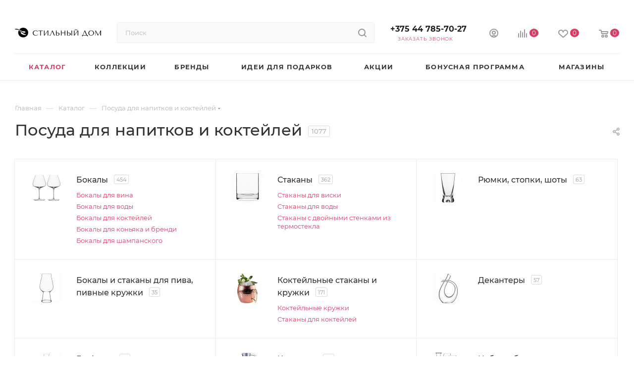

--- FILE ---
content_type: image/svg+xml
request_url: https://stilnydom.by/upload/aspro.max/sprite_svg/w5bqn9roh0vn1g4vpnvovsgrwap4fztm.svg
body_size: 1901
content:
<?xml version="1.0"?>
<svg xmlns="http://www.w3.org/2000/svg" height="512px" width="512px" viewBox="0 0 512 512">
  <g id="svg">
    <path d="M232 168H224V136C223.981 124.667 219.955 113.706 212.635 105.054C205.316 96.4023 195.173 90.6167 184 88.72V32C183.994 25.6368 181.463 19.536 176.964 15.0365C172.464 10.537 166.363 8.00635 160 8H96C89.6368 8.00635 83.5359 10.537 79.0365 15.0365C74.537 19.536 72.0064 25.6368 72 32V88.72C60.827 90.6167 50.6842 96.4023 43.3645 105.054C36.0448 113.706 32.0194 124.667 32 136V168H24C21.8783 168 19.8434 168.843 18.3431 170.343C16.8429 171.843 16 173.878 16 176V224C16 226.122 16.8429 228.157 18.3431 229.657C19.8434 231.157 21.8783 232 24 232V298.112C23.9836 350.565 32.4391 402.676 49.04 452.432L60.76 487.592C62.3497 492.371 65.4039 496.528 69.4893 499.473C73.5746 502.418 78.4837 504.002 83.52 504H172.48C177.517 504.004 182.427 502.422 186.514 499.479C190.601 496.535 193.656 492.379 195.248 487.6L206.968 452.432C223.566 402.675 232.019 350.564 232 298.112V232C234.122 232 236.157 231.157 237.657 229.657C239.157 228.157 240 226.122 240 224V176C240 173.878 239.157 171.843 237.657 170.343C236.157 168.843 234.122 168 232 168ZM88 32C88 29.8783 88.8429 27.8434 90.3431 26.3431C91.8434 24.8429 93.8783 24 96 24H160C162.122 24 164.157 24.8429 165.657 26.3431C167.157 27.8434 168 29.8783 168 32V88H88V32ZM48 136C48.0085 127.516 51.3826 119.381 57.3819 113.382C63.3813 107.383 71.5157 104.008 80 104H176C184.484 104.008 192.619 107.383 198.618 113.382C204.617 119.381 207.992 127.516 208 136V168H48V136ZM216 298.112C216.015 348.844 207.835 399.245 191.776 447.368L180.056 482.528C179.528 484.122 178.511 485.508 177.149 486.491C175.788 487.473 174.151 488.001 172.472 488H83.52C81.8411 488.001 80.2045 487.473 78.843 486.491C77.4814 485.508 76.4642 484.122 75.936 482.528L64.216 447.368C48.1594 399.245 39.9821 348.843 40 298.112V232H216V298.112ZM224 216H32V184H224V216ZM384 296H256C254.748 296 253.513 296.293 252.396 296.857C251.278 297.421 250.308 298.239 249.564 299.246C248.82 300.253 248.323 301.421 248.112 302.655C247.902 303.889 247.984 305.155 248.352 306.352L279.784 408.488L264.128 494.568C263.918 495.721 263.964 496.906 264.263 498.039C264.562 499.173 265.106 500.226 265.857 501.126C266.608 502.026 267.547 502.75 268.609 503.246C269.67 503.743 270.828 504 272 504H368C369.172 504 370.33 503.743 371.391 503.246C372.453 502.75 373.392 502.026 374.143 501.126C374.894 500.226 375.438 499.173 375.737 498.039C376.036 496.906 376.082 495.721 375.872 494.568L360.216 408.488L391.648 306.352C392.016 305.155 392.098 303.889 391.888 302.655C391.677 301.421 391.18 300.253 390.436 299.246C389.692 298.239 388.722 297.421 387.604 296.857C386.487 296.293 385.252 296 384 296ZM281.584 488L294.68 416H345.32L358.416 488H281.584ZM346.096 400H293.904L266.832 312H373.168L346.096 400ZM496.144 153.816C500.8 145.433 503.187 135.979 503.068 126.39C502.948 116.801 500.327 107.409 495.464 99.1443C490.6 90.8795 483.663 84.0278 475.338 79.2675C467.013 74.5071 457.59 72.003 448 72.003C438.41 72.003 428.987 74.5071 420.662 79.2675C412.337 84.0278 405.4 90.8795 400.536 99.1443C395.673 107.409 393.052 116.801 392.932 126.39C392.813 135.979 395.2 145.433 399.856 153.816L440 226.072V456H408C405.878 456 403.843 456.843 402.343 458.343C400.843 459.843 400 461.878 400 464V496C400 498.122 400.843 500.157 402.343 501.657C403.843 503.157 405.878 504 408 504H488C490.122 504 492.157 503.157 493.657 501.657C495.157 500.157 496 498.122 496 496V464C496 461.878 495.157 459.843 493.657 458.343C492.157 456.843 490.122 456 488 456H456V226.072L496.144 153.816ZM480 472V488H416V472H480ZM448 207.52L413.84 146.04C410.536 140.092 408.843 133.385 408.927 126.582C409.011 119.778 410.871 113.115 414.321 107.251C417.772 101.387 422.694 96.5262 428.6 93.1488C434.506 89.7713 441.192 87.9946 447.996 87.9946C454.8 87.9946 461.486 89.7713 467.392 93.1488C473.298 96.5262 478.22 101.387 481.671 107.251C485.121 113.115 486.981 119.778 487.065 126.582C487.149 133.385 485.456 140.092 482.152 146.04L448 207.52Z" fill="" style=""/>
  </g>
</svg>


--- FILE ---
content_type: image/svg+xml
request_url: https://stilnydom.by/upload/aspro.max/sprite_svg/kmi1e198o04gj21jknqeggv7phr05vg3.svg
body_size: 2217
content:
<?xml version="1.0"?>
<svg xmlns="http://www.w3.org/2000/svg" height="512px" width="512px" viewBox="0 0 512 512">
  <g id="svg">
    <path d="M470.363 347.094H463.578C467.551 333.867 469.332 324.906 469.558 323.742C470.121 320.812 469.352 317.782 467.453 315.48C465.554 313.178 462.723 311.848 459.738 311.848H323.691C321.516 304.691 318.691 297.422 315.199 289.992C313.141 254.132 328.332 218.692 360.399 184.617C385.371 158.082 411.652 142.516 411.91 142.367C413.807 141.258 415.285 139.556 416.118 137.522C416.95 135.489 417.09 133.239 416.515 131.118C415.94 128.998 414.683 127.125 412.938 125.791C411.193 124.456 409.057 123.733 406.86 123.734H344.059C342.441 123.734 340.848 124.129 339.414 124.879C310.191 140.203 281.355 168.992 265.012 186.941C263.668 175.387 263.805 163.297 265.434 150.699C267.93 131.406 273.454 115.891 276.656 108.094H278.629C284.152 108.094 288.629 103.614 288.629 98.094C288.629 92.57 284.152 88.094 278.629 88.094H277.496C272.172 75.02 256.316 50.864 210.848 43.707C212.717 39.6694 213.683 35.2731 213.68 30.824C213.68 13.828 199.852 0 182.852 0C165.855 0 152.027 13.828 152.027 30.824C152.027 35.422 153.047 39.781 154.855 43.704C109.375 50.855 93.523 75.016 88.207 88.094H87.051C81.527 88.094 77.051 92.57 77.051 98.094C77.051 103.614 81.527 108.094 87.051 108.094H89.055C90.648 111.98 92.82 117.781 94.91 125.016C85.168 118.371 73.41 114.476 60.758 114.476C27.258 114.48 0 141.735 0 175.235C0 208.735 27.258 235.993 60.758 235.993C66.278 235.993 70.758 231.517 70.758 225.993C70.758 220.47 66.278 215.993 60.758 215.993C38.28 215.992 20 197.711 20 175.234C20 152.762 38.281 134.477 60.758 134.477C83.23 134.477 101.516 152.762 101.516 175.234C101.516 175.34 101.527 175.441 101.531 175.543C100.676 202.066 92.453 225.977 76.941 246.867C49.699 283.555 36.821 314.52 36.406 344.317C36.043 370.68 44.883 396.68 65.891 430.84V458.691C65.891 464.211 70.367 468.691 75.891 468.691H277.066C277.613 468.781 278.168 468.832 278.726 468.832H383.094C385.258 468.832 387.364 468.129 389.094 466.832C402.801 456.555 414.359 443.882 424.066 430.367H470.363C493.32 430.367 512 411.687 512 388.73C512 365.77 493.32 347.094 470.363 347.094ZM270.324 211.204C280.73 198.964 313.906 161.707 346.57 143.734H375.414C366.554 150.812 356.34 159.797 346.211 170.516C319.761 198.496 303.25 228.59 297.402 259.031C294.617 254.911 291.74 250.854 288.773 246.863C287.747 245.484 286.75 244.084 285.781 242.664C279.094 232.859 273.914 222.313 270.324 211.204ZM182.855 20C188.825 20 193.68 24.855 193.68 30.828C193.68 36.797 188.824 41.652 182.855 41.652C176.883 41.652 172.027 36.797 172.027 30.828C172.027 24.855 176.883 20 182.855 20ZM182.84 61.652C227.875 61.652 246.926 76.882 254.848 88.09H110.852C118.766 76.883 137.805 61.652 182.84 61.652ZM85.89 448.692V437.992H168.586C174.109 437.992 178.586 433.512 178.586 427.992C178.586 422.469 174.109 417.992 168.586 417.992H81.484C63.648 388.492 56.105 366.32 56.406 344.594C56.758 319.204 68.386 291.938 93 258.789C110.738 234.895 120.371 206.773 121.46 176.281C121.508 175.824 121.508 175.371 121.508 174.911C121.75 165.93 121.262 156.746 120.016 147.406C117.863 131.258 113.879 117.609 110.48 108.094H255.23C251.832 117.609 247.848 131.258 245.695 147.406C242.735 169.598 244.02 190.91 249.383 210.719C249.437 211.012 249.488 211.301 249.57 211.589C252.957 223.839 257.973 235.527 264.52 246.492C268.457 253.113 273.156 259.23 277.578 265.523C281.984 271.801 286.168 278.238 289.988 284.891C292.176 288.703 294.258 292.578 296.176 296.535C298.703 301.742 300.863 306.844 302.648 311.848H202.078C200.604 311.848 199.149 312.173 197.816 312.801C196.482 313.43 195.305 314.345 194.367 315.481C193.429 316.618 192.753 317.948 192.39 319.376C192.026 320.804 191.982 322.295 192.262 323.742C193.734 331.387 195.812 338.945 198.032 346.402C200.627 355.115 203.58 363.718 206.882 372.188C213.867 390.109 222.43 407.508 233.062 423.558C238.938 432.43 245.438 440.902 252.692 448.691L85.89 448.692ZM379.687 448.832H282.187C268.02 437.59 256.445 423.32 246.937 408.008C237.453 392.738 229.777 376.344 223.586 359.48C220.254 350.402 217.286 341.191 214.773 331.852H316.07C316.094 331.852 316.113 331.848 316.137 331.848H447.047C440.273 357.074 420.707 416.254 379.687 448.832ZM470.363 410.367H436.863C445.395 395.422 451.953 380.371 456.875 367.094H470.363C482.293 367.094 492 376.801 492 388.73C492 400.66 482.293 410.367 470.363 410.367Z" fill="" style=""/>
    <path d="M215.32 426.035C214.496 421.985 211.203 418.789 207.117 418.121C203.016 417.449 198.785 419.492 196.777 423.133C194.754 426.809 195.254 431.422 197.997 434.586C200.727 437.738 205.328 438.816 209.187 437.286C213.621 435.527 216.266 430.723 215.32 426.036V426.035Z" fill="" style=""/>
  </g>
</svg>
